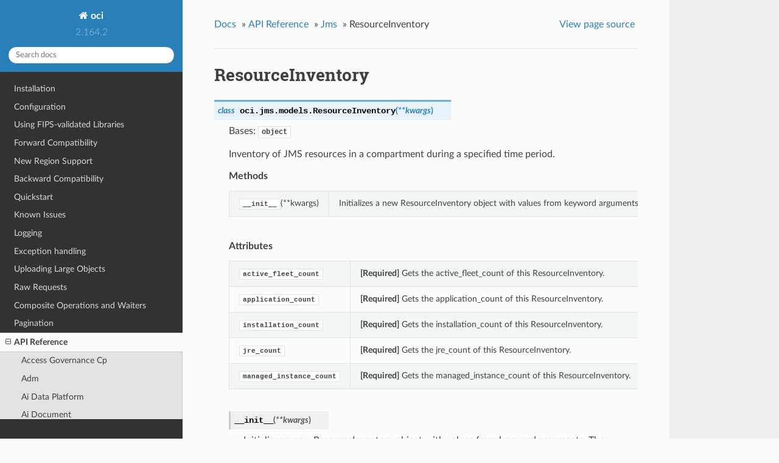

--- FILE ---
content_type: text/html
request_url: https://docs.oracle.com/en-us/iaas/tools/python/latest/api/jms/models/oci.jms.models.ResourceInventory.html
body_size: 7159
content:


<!DOCTYPE html>
<!--[if IE 8]><html class="no-js lt-ie9" lang="en" > <![endif]-->
<!--[if gt IE 8]><!--> <html class="no-js" lang="en" > <!--<![endif]-->
<head>
  <meta charset="utf-8">
  
  <meta name="viewport" content="width=device-width, initial-scale=1.0">
  
  <title>ResourceInventory &mdash; oci 2.164.2 documentation</title>
  

  
  
  
  

  

  
  
    

  

  <link rel="stylesheet" href="../../../_static/css/theme.css" type="text/css" />
  <link rel="stylesheet" href="../../../_static/pygments.css" type="text/css" />
    <link rel="index" title="Index" href="../../../genindex.html" />
    <link rel="search" title="Search" href="../../../search.html" />
    <link rel="next" title="ScanJavaServerTaskDetails" href="oci.jms.models.ScanJavaServerTaskDetails.html" />
    <link rel="prev" title="RequestPerformanceTuningAnalysesDetails" href="oci.jms.models.RequestPerformanceTuningAnalysesDetails.html" /> 

  
  <script src="../../../_static/js/modernizr.min.js"></script>

</head>

<body class="wy-body-for-nav">

   
  <div class="wy-grid-for-nav">

    
    <nav data-toggle="wy-nav-shift" class="wy-nav-side">
      <div class="wy-side-scroll">
        <div class="wy-side-nav-search">
          

          
            <a href="../../../index.html" class="icon icon-home"> oci
          

          
          </a>

          
            
            
              <div class="version">
                2.164.2
              </div>
            
          

          
<div role="search">
  <form id="rtd-search-form" class="wy-form" action="../../../search.html" method="get">
    <input type="text" name="q" placeholder="Search docs" />
    <input type="hidden" name="check_keywords" value="yes" />
    <input type="hidden" name="area" value="default" />
  </form>
</div>

          
        </div>

        <div class="wy-menu wy-menu-vertical" data-spy="affix" role="navigation" aria-label="main navigation">
          
            
            
              
            
            
              <ul class="current">
<li class="toctree-l1"><a class="reference internal" href="../../../installation.html">Installation</a></li>
<li class="toctree-l1"><a class="reference internal" href="../../../configuration.html">Configuration</a></li>
<li class="toctree-l1"><a class="reference internal" href="../../../fips-libraries.html">Using FIPS-validated Libraries</a></li>
<li class="toctree-l1"><a class="reference internal" href="../../../forward-compatibility.html">Forward Compatibility</a></li>
<li class="toctree-l1"><a class="reference internal" href="../../../new-region-support.html">New Region Support</a></li>
<li class="toctree-l1"><a class="reference internal" href="../../../backward-compatibility.html">Backward Compatibility</a></li>
<li class="toctree-l1"><a class="reference internal" href="../../../quickstart.html">Quickstart</a></li>
<li class="toctree-l1"><a class="reference internal" href="../../../known-issues.html">Known Issues</a></li>
<li class="toctree-l1"><a class="reference internal" href="../../../logging.html">Logging</a></li>
<li class="toctree-l1"><a class="reference internal" href="../../../exceptions.html">Exception handling</a></li>
<li class="toctree-l1"><a class="reference internal" href="../../../upload-manager.html">Uploading Large Objects</a></li>
<li class="toctree-l1"><a class="reference internal" href="../../../raw-requests.html">Raw Requests</a></li>
<li class="toctree-l1"><a class="reference internal" href="../../../waiters.html">Composite Operations and Waiters</a></li>
<li class="toctree-l1"><a class="reference internal" href="../../../pagination.html">Pagination</a></li>
<li class="toctree-l1 current"><a class="reference internal" href="../../landing.html">API Reference</a><ul class="current">
<li class="toctree-l2"><a class="reference internal" href="../../access_governance_cp.html">Access Governance Cp</a></li>
<li class="toctree-l2"><a class="reference internal" href="../../adm.html">Adm</a></li>
<li class="toctree-l2"><a class="reference internal" href="../../ai_data_platform.html">Ai Data Platform</a></li>
<li class="toctree-l2"><a class="reference internal" href="../../ai_document.html">Ai Document</a></li>
<li class="toctree-l2"><a class="reference internal" href="../../ai_language.html">Ai Language</a></li>
<li class="toctree-l2"><a class="reference internal" href="../../ai_speech.html">Ai Speech</a></li>
<li class="toctree-l2"><a class="reference internal" href="../../ai_vision.html">Ai Vision</a></li>
<li class="toctree-l2"><a class="reference internal" href="../../analytics.html">Analytics</a></li>
<li class="toctree-l2"><a class="reference internal" href="../../announcements_service.html">Announcements Service</a></li>
<li class="toctree-l2"><a class="reference internal" href="../../api_platform.html">Api Platform</a></li>
<li class="toctree-l2"><a class="reference internal" href="../../apiaccesscontrol.html">Apiaccesscontrol</a></li>
<li class="toctree-l2"><a class="reference internal" href="../../apigateway.html">Apigateway</a></li>
<li class="toctree-l2"><a class="reference internal" href="../../apm_config.html">Apm Config</a></li>
<li class="toctree-l2"><a class="reference internal" href="../../apm_control_plane.html">Apm Control Plane</a></li>
<li class="toctree-l2"><a class="reference internal" href="../../apm_synthetics.html">Apm Synthetics</a></li>
<li class="toctree-l2"><a class="reference internal" href="../../apm_traces.html">Apm Traces</a></li>
<li class="toctree-l2"><a class="reference internal" href="../../appmgmt_control.html">Appmgmt Control</a></li>
<li class="toctree-l2"><a class="reference internal" href="../../artifacts.html">Artifacts</a></li>
<li class="toctree-l2"><a class="reference internal" href="../../audit.html">Audit</a></li>
<li class="toctree-l2"><a class="reference internal" href="../../autoscaling.html">Autoscaling</a></li>
<li class="toctree-l2"><a class="reference internal" href="../../bastion.html">Bastion</a></li>
<li class="toctree-l2"><a class="reference internal" href="../../batch.html">Batch</a></li>
<li class="toctree-l2"><a class="reference internal" href="../../bds.html">Bds</a></li>
<li class="toctree-l2"><a class="reference internal" href="../../blockchain.html">Blockchain</a></li>
<li class="toctree-l2"><a class="reference internal" href="../../budget.html">Budget</a></li>
<li class="toctree-l2"><a class="reference internal" href="../../capacity_management.html">Capacity Management</a></li>
<li class="toctree-l2"><a class="reference internal" href="../../certificates.html">Certificates</a></li>
<li class="toctree-l2"><a class="reference internal" href="../../certificates_management.html">Certificates Management</a></li>
<li class="toctree-l2"><a class="reference internal" href="../../cims.html">Cims</a></li>
<li class="toctree-l2"><a class="reference internal" href="../../cloud_bridge.html">Cloud Bridge</a></li>
<li class="toctree-l2"><a class="reference internal" href="../../cloud_guard.html">Cloud Guard</a></li>
<li class="toctree-l2"><a class="reference internal" href="../../cloud_migrations.html">Cloud Migrations</a></li>
<li class="toctree-l2"><a class="reference internal" href="../../cluster_placement_groups.html">Cluster Placement Groups</a></li>
<li class="toctree-l2"><a class="reference internal" href="../../compute_cloud_at_customer.html">Compute Cloud At Customer</a></li>
<li class="toctree-l2"><a class="reference internal" href="../../compute_instance_agent.html">Compute Instance Agent</a></li>
<li class="toctree-l2"><a class="reference internal" href="../../container_engine.html">Container Engine</a></li>
<li class="toctree-l2"><a class="reference internal" href="../../container_instances.html">Container Instances</a></li>
<li class="toctree-l2"><a class="reference internal" href="../../core.html">Core Services</a></li>
<li class="toctree-l2"><a class="reference internal" href="../../dashboard_service.html">Dashboard Service</a></li>
<li class="toctree-l2"><a class="reference internal" href="../../data_catalog.html">Data Catalog</a></li>
<li class="toctree-l2"><a class="reference internal" href="../../data_flow.html">Data Flow</a></li>
<li class="toctree-l2"><a class="reference internal" href="../../data_integration.html">Data Integration</a></li>
<li class="toctree-l2"><a class="reference internal" href="../../data_labeling_service.html">Data Labeling Service</a></li>
<li class="toctree-l2"><a class="reference internal" href="../../data_labeling_service_dataplane.html">Data Labeling Service Dataplane</a></li>
<li class="toctree-l2"><a class="reference internal" href="../../data_safe.html">Data Safe</a></li>
<li class="toctree-l2"><a class="reference internal" href="../../data_science.html">Data Science</a></li>
<li class="toctree-l2"><a class="reference internal" href="../../database.html">Database</a></li>
<li class="toctree-l2"><a class="reference internal" href="../../database_management.html">Database Management</a></li>
<li class="toctree-l2"><a class="reference internal" href="../../database_migration.html">Database Migration</a></li>
<li class="toctree-l2"><a class="reference internal" href="../../database_tools.html">Database Tools</a></li>
<li class="toctree-l2"><a class="reference internal" href="../../dblm.html">Dblm</a></li>
<li class="toctree-l2"><a class="reference internal" href="../../dbmulticloud.html">Dbmulticloud</a></li>
<li class="toctree-l2"><a class="reference internal" href="../../delegate_access_control.html">Delegate Access Control</a></li>
<li class="toctree-l2"><a class="reference internal" href="../../demand_signal.html">Demand Signal</a></li>
<li class="toctree-l2"><a class="reference internal" href="../../desktops.html">Desktops</a></li>
<li class="toctree-l2"><a class="reference internal" href="../../devops.html">Devops</a></li>
<li class="toctree-l2"><a class="reference internal" href="../../dif.html">Dif</a></li>
<li class="toctree-l2"><a class="reference internal" href="../../disaster_recovery.html">Disaster Recovery</a></li>
<li class="toctree-l2"><a class="reference internal" href="../../distributed_database.html">Distributed Database</a></li>
<li class="toctree-l2"><a class="reference internal" href="../../dns.html">DNS</a></li>
<li class="toctree-l2"><a class="reference internal" href="../../em_warehouse.html">Em Warehouse</a></li>
<li class="toctree-l2"><a class="reference internal" href="../../email.html">Email</a></li>
<li class="toctree-l2"><a class="reference internal" href="../../email_data_plane.html">Email Data Plane</a></li>
<li class="toctree-l2"><a class="reference internal" href="../../events.html">Events</a></li>
<li class="toctree-l2"><a class="reference internal" href="../../file_storage.html">File Storage</a></li>
<li class="toctree-l2"><a class="reference internal" href="../../fleet_apps_management.html">Fleet Apps Management</a></li>
<li class="toctree-l2"><a class="reference internal" href="../../fleet_software_update.html">Fleet Software Update</a></li>
<li class="toctree-l2"><a class="reference internal" href="../../functions.html">Functions</a></li>
<li class="toctree-l2"><a class="reference internal" href="../../fusion_apps.html">Fusion Apps</a></li>
<li class="toctree-l2"><a class="reference internal" href="../../generative_ai.html">Generative Ai</a></li>
<li class="toctree-l2"><a class="reference internal" href="../../generative_ai_agent.html">Generative Ai Agent</a></li>
<li class="toctree-l2"><a class="reference internal" href="../../generative_ai_agent_runtime.html">Generative Ai Agent Runtime</a></li>
<li class="toctree-l2"><a class="reference internal" href="../../generative_ai_inference.html">Generative Ai Inference</a></li>
<li class="toctree-l2"><a class="reference internal" href="../../generic_artifacts_content.html">Generic Artifacts Content</a></li>
<li class="toctree-l2"><a class="reference internal" href="../../globally_distributed_database.html">Globally Distributed Database</a></li>
<li class="toctree-l2"><a class="reference internal" href="../../golden_gate.html">Golden Gate</a></li>
<li class="toctree-l2"><a class="reference internal" href="../../governance_rules_control_plane.html">Governance Rules Control Plane</a></li>
<li class="toctree-l2"><a class="reference internal" href="../../healthchecks.html">Healthchecks</a></li>
<li class="toctree-l2"><a class="reference internal" href="../../identity.html">Identity</a></li>
<li class="toctree-l2"><a class="reference internal" href="../../identity_data_plane.html">Identity Data Plane</a></li>
<li class="toctree-l2"><a class="reference internal" href="../../identity_domains.html">Identity Domains</a></li>
<li class="toctree-l2"><a class="reference internal" href="../../integration.html">Integration</a></li>
<li class="toctree-l2"><a class="reference internal" href="../../iot.html">Iot</a></li>
<li class="toctree-l2 current"><a class="reference internal" href="../../jms.html">Jms</a><ul class="current">
<li class="toctree-l3"><a class="reference internal" href="../client/oci.jms.JavaManagementServiceClient.html">JavaManagementServiceClient</a></li>
<li class="toctree-l3"><a class="reference internal" href="../client/oci.jms.JavaManagementServiceClientCompositeOperations.html">JavaManagementServiceClientCompositeOperations</a></li>
<li class="toctree-l3 current"><a class="reference internal" href="../../jms.html#models">Models</a><ul class="current">
<li class="toctree-l4"><a class="reference internal" href="oci.jms.models.AddFleetInstallationSitesDetails.html">AddFleetInstallationSitesDetails</a></li>
<li class="toctree-l4"><a class="reference internal" href="oci.jms.models.AddInstallationSiteTaskDetails.html">AddInstallationSiteTaskDetails</a></li>
<li class="toctree-l4"><a class="reference internal" href="oci.jms.models.AdvancedUsageTracking.html">AdvancedUsageTracking</a></li>
<li class="toctree-l4"><a class="reference internal" href="oci.jms.models.Agent.html">Agent</a></li>
<li class="toctree-l4"><a class="reference internal" href="oci.jms.models.AgentInstallerCollection.html">AgentInstallerCollection</a></li>
<li class="toctree-l4"><a class="reference internal" href="oci.jms.models.AgentInstallerSummary.html">AgentInstallerSummary</a></li>
<li class="toctree-l4"><a class="reference internal" href="oci.jms.models.AnnouncementCollection.html">AnnouncementCollection</a></li>
<li class="toctree-l4"><a class="reference internal" href="oci.jms.models.AnnouncementSummary.html">AnnouncementSummary</a></li>
<li class="toctree-l4"><a class="reference internal" href="oci.jms.models.ApplicationInstallationUsageSummary.html">ApplicationInstallationUsageSummary</a></li>
<li class="toctree-l4"><a class="reference internal" href="oci.jms.models.ApplicationInstallationUsageSummaryCollection.html">ApplicationInstallationUsageSummaryCollection</a></li>
<li class="toctree-l4"><a class="reference internal" href="oci.jms.models.ApplicationUsage.html">ApplicationUsage</a></li>
<li class="toctree-l4"><a class="reference internal" href="oci.jms.models.ApplicationUsageCollection.html">ApplicationUsageCollection</a></li>
<li class="toctree-l4"><a class="reference internal" href="oci.jms.models.ApplicationWorkItemDetails.html">ApplicationWorkItemDetails</a></li>
<li class="toctree-l4"><a class="reference internal" href="oci.jms.models.BasicWorkItemDetails.html">BasicWorkItemDetails</a></li>
<li class="toctree-l4"><a class="reference internal" href="oci.jms.models.Blocklist.html">Blocklist</a></li>
<li class="toctree-l4"><a class="reference internal" href="oci.jms.models.BlocklistCollection.html">BlocklistCollection</a></li>
<li class="toctree-l4"><a class="reference internal" href="oci.jms.models.BlocklistEntry.html">BlocklistEntry</a></li>
<li class="toctree-l4"><a class="reference internal" href="oci.jms.models.BlocklistTarget.html">BlocklistTarget</a></li>
<li class="toctree-l4"><a class="reference internal" href="oci.jms.models.ChangeFleetCompartmentDetails.html">ChangeFleetCompartmentDetails</a></li>
<li class="toctree-l4"><a class="reference internal" href="oci.jms.models.ClusterDetails.html">ClusterDetails</a></li>
<li class="toctree-l4"><a class="reference internal" href="oci.jms.models.ContainerCollection.html">ContainerCollection</a></li>
<li class="toctree-l4"><a class="reference internal" href="oci.jms.models.ContainerSummary.html">ContainerSummary</a></li>
<li class="toctree-l4"><a class="reference internal" href="oci.jms.models.CreateBlocklistDetails.html">CreateBlocklistDetails</a></li>
<li class="toctree-l4"><a class="reference internal" href="oci.jms.models.CreateDrsFileDetails.html">CreateDrsFileDetails</a></li>
<li class="toctree-l4"><a class="reference internal" href="oci.jms.models.CreateFleetDetails.html">CreateFleetDetails</a></li>
<li class="toctree-l4"><a class="reference internal" href="oci.jms.models.CreateJmsPluginDetails.html">CreateJmsPluginDetails</a></li>
<li class="toctree-l4"><a class="reference internal" href="oci.jms.models.CreateTaskScheduleDetails.html">CreateTaskScheduleDetails</a></li>
<li class="toctree-l4"><a class="reference internal" href="oci.jms.models.CryptoAnalysisResult.html">CryptoAnalysisResult</a></li>
<li class="toctree-l4"><a class="reference internal" href="oci.jms.models.CryptoAnalysisResultCollection.html">CryptoAnalysisResultCollection</a></li>
<li class="toctree-l4"><a class="reference internal" href="oci.jms.models.CryptoAnalysisResultSummary.html">CryptoAnalysisResultSummary</a></li>
<li class="toctree-l4"><a class="reference internal" href="oci.jms.models.CryptoEventAnalysis.html">CryptoEventAnalysis</a></li>
<li class="toctree-l4"><a class="reference internal" href="oci.jms.models.CryptoTaskDetails.html">CryptoTaskDetails</a></li>
<li class="toctree-l4"><a class="reference internal" href="oci.jms.models.CustomLog.html">CustomLog</a></li>
<li class="toctree-l4"><a class="reference internal" href="oci.jms.models.DeployedApplicationInstallationUsageSummary.html">DeployedApplicationInstallationUsageSummary</a></li>
<li class="toctree-l4"><a class="reference internal" href="oci.jms.models.DeployedApplicationInstallationUsageSummaryCollection.html">DeployedApplicationInstallationUsageSummaryCollection</a></li>
<li class="toctree-l4"><a class="reference internal" href="oci.jms.models.DeployedApplicationMigrationAnalysesTarget.html">DeployedApplicationMigrationAnalysesTarget</a></li>
<li class="toctree-l4"><a class="reference internal" href="oci.jms.models.DeployedApplicationMigrationTaskDetails.html">DeployedApplicationMigrationTaskDetails</a></li>
<li class="toctree-l4"><a class="reference internal" href="oci.jms.models.DeployedApplicationUsage.html">DeployedApplicationUsage</a></li>
<li class="toctree-l4"><a class="reference internal" href="oci.jms.models.DeployedApplicationUsageCollection.html">DeployedApplicationUsageCollection</a></li>
<li class="toctree-l4"><a class="reference internal" href="oci.jms.models.DeployedApplicationWorkItemDetails.html">DeployedApplicationWorkItemDetails</a></li>
<li class="toctree-l4"><a class="reference internal" href="oci.jms.models.DisableDrsDetails.html">DisableDrsDetails</a></li>
<li class="toctree-l4"><a class="reference internal" href="oci.jms.models.DrsFile.html">DrsFile</a></li>
<li class="toctree-l4"><a class="reference internal" href="oci.jms.models.DrsFileCollection.html">DrsFileCollection</a></li>
<li class="toctree-l4"><a class="reference internal" href="oci.jms.models.DrsFileSummary.html">DrsFileSummary</a></li>
<li class="toctree-l4"><a class="reference internal" href="oci.jms.models.DrsTarget.html">DrsTarget</a></li>
<li class="toctree-l4"><a class="reference internal" href="oci.jms.models.EnableDrsDetails.html">EnableDrsDetails</a></li>
<li class="toctree-l4"><a class="reference internal" href="oci.jms.models.ExistingInstallationSiteId.html">ExistingInstallationSiteId</a></li>
<li class="toctree-l4"><a class="reference internal" href="oci.jms.models.ExportDataFilters.html">ExportDataFilters</a></li>
<li class="toctree-l4"><a class="reference internal" href="oci.jms.models.ExportSetting.html">ExportSetting</a></li>
<li class="toctree-l4"><a class="reference internal" href="oci.jms.models.ExportStatus.html">ExportStatus</a></li>
<li class="toctree-l4"><a class="reference internal" href="oci.jms.models.Fleet.html">Fleet</a></li>
<li class="toctree-l4"><a class="reference internal" href="oci.jms.models.FleetAdvancedFeatureConfiguration.html">FleetAdvancedFeatureConfiguration</a></li>
<li class="toctree-l4"><a class="reference internal" href="oci.jms.models.FleetAgentConfiguration.html">FleetAgentConfiguration</a></li>
<li class="toctree-l4"><a class="reference internal" href="oci.jms.models.FleetAgentOsConfiguration.html">FleetAgentOsConfiguration</a></li>
<li class="toctree-l4"><a class="reference internal" href="oci.jms.models.FleetCollection.html">FleetCollection</a></li>
<li class="toctree-l4"><a class="reference internal" href="oci.jms.models.FleetDiagnosisCollection.html">FleetDiagnosisCollection</a></li>
<li class="toctree-l4"><a class="reference internal" href="oci.jms.models.FleetDiagnosisSummary.html">FleetDiagnosisSummary</a></li>
<li class="toctree-l4"><a class="reference internal" href="oci.jms.models.FleetErrorAggregation.html">FleetErrorAggregation</a></li>
<li class="toctree-l4"><a class="reference internal" href="oci.jms.models.FleetErrorAggregationCollection.html">FleetErrorAggregationCollection</a></li>
<li class="toctree-l4"><a class="reference internal" href="oci.jms.models.FleetErrorAggregationSummary.html">FleetErrorAggregationSummary</a></li>
<li class="toctree-l4"><a class="reference internal" href="oci.jms.models.FleetErrorCollection.html">FleetErrorCollection</a></li>
<li class="toctree-l4"><a class="reference internal" href="oci.jms.models.FleetErrorDetails.html">FleetErrorDetails</a></li>
<li class="toctree-l4"><a class="reference internal" href="oci.jms.models.FleetErrorSummary.html">FleetErrorSummary</a></li>
<li class="toctree-l4"><a class="reference internal" href="oci.jms.models.FleetSummary.html">FleetSummary</a></li>
<li class="toctree-l4"><a class="reference internal" href="oci.jms.models.GenerateAgentDeployScriptDetails.html">GenerateAgentDeployScriptDetails</a></li>
<li class="toctree-l4"><a class="reference internal" href="oci.jms.models.GenerateAgentInstallerConfigurationDetails.html">GenerateAgentInstallerConfigurationDetails</a></li>
<li class="toctree-l4"><a class="reference internal" href="oci.jms.models.GenerateLoadPipelineScriptDetails.html">GenerateLoadPipelineScriptDetails</a></li>
<li class="toctree-l4"><a class="reference internal" href="oci.jms.models.InstallationSite.html">InstallationSite</a></li>
<li class="toctree-l4"><a class="reference internal" href="oci.jms.models.InstallationSiteCollection.html">InstallationSiteCollection</a></li>
<li class="toctree-l4"><a class="reference internal" href="oci.jms.models.InstallationSiteSummary.html">InstallationSiteSummary</a></li>
<li class="toctree-l4"><a class="reference internal" href="oci.jms.models.InstallationUsage.html">InstallationUsage</a></li>
<li class="toctree-l4"><a class="reference internal" href="oci.jms.models.InstallationUsageCollection.html">InstallationUsageCollection</a></li>
<li class="toctree-l4"><a class="reference internal" href="oci.jms.models.JavaArtifact.html">JavaArtifact</a></li>
<li class="toctree-l4"><a class="reference internal" href="oci.jms.models.JavaFamily.html">JavaFamily</a></li>
<li class="toctree-l4"><a class="reference internal" href="oci.jms.models.JavaFamilyCollection.html">JavaFamilyCollection</a></li>
<li class="toctree-l4"><a class="reference internal" href="oci.jms.models.JavaFamilySummary.html">JavaFamilySummary</a></li>
<li class="toctree-l4"><a class="reference internal" href="oci.jms.models.JavaLicense.html">JavaLicense</a></li>
<li class="toctree-l4"><a class="reference internal" href="oci.jms.models.JavaMigrationAnalysis.html">JavaMigrationAnalysis</a></li>
<li class="toctree-l4"><a class="reference internal" href="oci.jms.models.JavaMigrationAnalysisResult.html">JavaMigrationAnalysisResult</a></li>
<li class="toctree-l4"><a class="reference internal" href="oci.jms.models.JavaMigrationAnalysisResultCollection.html">JavaMigrationAnalysisResultCollection</a></li>
<li class="toctree-l4"><a class="reference internal" href="oci.jms.models.JavaMigrationAnalysisResultSummary.html">JavaMigrationAnalysisResultSummary</a></li>
<li class="toctree-l4"><a class="reference internal" href="oci.jms.models.JavaMigrationAnalysisTarget.html">JavaMigrationAnalysisTarget</a></li>
<li class="toctree-l4"><a class="reference internal" href="oci.jms.models.JavaMigrationApplicationWorkItemDetails.html">JavaMigrationApplicationWorkItemDetails</a></li>
<li class="toctree-l4"><a class="reference internal" href="oci.jms.models.JavaMigrationDeployedApplicationWorkItemDetails.html">JavaMigrationDeployedApplicationWorkItemDetails</a></li>
<li class="toctree-l4"><a class="reference internal" href="oci.jms.models.JavaMigrationTaskDetails.html">JavaMigrationTaskDetails</a></li>
<li class="toctree-l4"><a class="reference internal" href="oci.jms.models.JavaRelease.html">JavaRelease</a></li>
<li class="toctree-l4"><a class="reference internal" href="oci.jms.models.JavaReleaseCollection.html">JavaReleaseCollection</a></li>
<li class="toctree-l4"><a class="reference internal" href="oci.jms.models.JavaReleaseSummary.html">JavaReleaseSummary</a></li>
<li class="toctree-l4"><a class="reference internal" href="oci.jms.models.JavaRuntimeId.html">JavaRuntimeId</a></li>
<li class="toctree-l4"><a class="reference internal" href="oci.jms.models.JavaServerInstanceUsage.html">JavaServerInstanceUsage</a></li>
<li class="toctree-l4"><a class="reference internal" href="oci.jms.models.JavaServerInstanceUsageCollection.html">JavaServerInstanceUsageCollection</a></li>
<li class="toctree-l4"><a class="reference internal" href="oci.jms.models.JavaServerUsage.html">JavaServerUsage</a></li>
<li class="toctree-l4"><a class="reference internal" href="oci.jms.models.JavaServerUsageCollection.html">JavaServerUsageCollection</a></li>
<li class="toctree-l4"><a class="reference internal" href="oci.jms.models.JfrAttachmentTarget.html">JfrAttachmentTarget</a></li>
<li class="toctree-l4"><a class="reference internal" href="oci.jms.models.JfrRecording.html">JfrRecording</a></li>
<li class="toctree-l4"><a class="reference internal" href="oci.jms.models.JfrTaskDetails.html">JfrTaskDetails</a></li>
<li class="toctree-l4"><a class="reference internal" href="oci.jms.models.JmsPlugin.html">JmsPlugin</a></li>
<li class="toctree-l4"><a class="reference internal" href="oci.jms.models.JmsPluginCollection.html">JmsPluginCollection</a></li>
<li class="toctree-l4"><a class="reference internal" href="oci.jms.models.JmsPluginSummary.html">JmsPluginSummary</a></li>
<li class="toctree-l4"><a class="reference internal" href="oci.jms.models.JreUsage.html">JreUsage</a></li>
<li class="toctree-l4"><a class="reference internal" href="oci.jms.models.JreUsageCollection.html">JreUsageCollection</a></li>
<li class="toctree-l4"><a class="reference internal" href="oci.jms.models.KeySizeAlgorithm.html">KeySizeAlgorithm</a></li>
<li class="toctree-l4"><a class="reference internal" href="oci.jms.models.Lcm.html">Lcm</a></li>
<li class="toctree-l4"><a class="reference internal" href="oci.jms.models.LcmWorkItemDetails.html">LcmWorkItemDetails</a></li>
<li class="toctree-l4"><a class="reference internal" href="oci.jms.models.LibraryApplicationUsageCollection.html">LibraryApplicationUsageCollection</a></li>
<li class="toctree-l4"><a class="reference internal" href="oci.jms.models.LibraryApplicationUsageSummary.html">LibraryApplicationUsageSummary</a></li>
<li class="toctree-l4"><a class="reference internal" href="oci.jms.models.LibraryInventory.html">LibraryInventory</a></li>
<li class="toctree-l4"><a class="reference internal" href="oci.jms.models.LibraryManagedInstanceUsageCollection.html">LibraryManagedInstanceUsageCollection</a></li>
<li class="toctree-l4"><a class="reference internal" href="oci.jms.models.LibraryManagedInstanceUsageSummary.html">LibraryManagedInstanceUsageSummary</a></li>
<li class="toctree-l4"><a class="reference internal" href="oci.jms.models.LibraryUsage.html">LibraryUsage</a></li>
<li class="toctree-l4"><a class="reference internal" href="oci.jms.models.LibraryUsageCollection.html">LibraryUsageCollection</a></li>
<li class="toctree-l4"><a class="reference internal" href="oci.jms.models.LibraryVulnerability.html">LibraryVulnerability</a></li>
<li class="toctree-l4"><a class="reference internal" href="oci.jms.models.ManageDrsDetails.html">ManageDrsDetails</a></li>
<li class="toctree-l4"><a class="reference internal" href="oci.jms.models.ManagedInstanceUsage.html">ManagedInstanceUsage</a></li>
<li class="toctree-l4"><a class="reference internal" href="oci.jms.models.ManagedInstanceUsageCollection.html">ManagedInstanceUsageCollection</a></li>
<li class="toctree-l4"><a class="reference internal" href="oci.jms.models.MinimumKeySizeSettings.html">MinimumKeySizeSettings</a></li>
<li class="toctree-l4"><a class="reference internal" href="oci.jms.models.NewInstallationSite.html">NewInstallationSite</a></li>
<li class="toctree-l4"><a class="reference internal" href="oci.jms.models.OperatingSystem.html">OperatingSystem</a></li>
<li class="toctree-l4"><a class="reference internal" href="oci.jms.models.PatchDetail.html">PatchDetail</a></li>
<li class="toctree-l4"><a class="reference internal" href="oci.jms.models.PerformanceTuningAnalysis.html">PerformanceTuningAnalysis</a></li>
<li class="toctree-l4"><a class="reference internal" href="oci.jms.models.PerformanceTuningAnalysisResult.html">PerformanceTuningAnalysisResult</a></li>
<li class="toctree-l4"><a class="reference internal" href="oci.jms.models.PerformanceTuningAnalysisResultCollection.html">PerformanceTuningAnalysisResultCollection</a></li>
<li class="toctree-l4"><a class="reference internal" href="oci.jms.models.PerformanceTuningAnalysisResultSummary.html">PerformanceTuningAnalysisResultSummary</a></li>
<li class="toctree-l4"><a class="reference internal" href="oci.jms.models.PerformanceTuningTaskDetails.html">PerformanceTuningTaskDetails</a></li>
<li class="toctree-l4"><a class="reference internal" href="oci.jms.models.Plugin.html">Plugin</a></li>
<li class="toctree-l4"><a class="reference internal" href="oci.jms.models.PluginErrorAggregation.html">PluginErrorAggregation</a></li>
<li class="toctree-l4"><a class="reference internal" href="oci.jms.models.PluginErrorAggregationCollection.html">PluginErrorAggregationCollection</a></li>
<li class="toctree-l4"><a class="reference internal" href="oci.jms.models.PluginErrorAggregationSummary.html">PluginErrorAggregationSummary</a></li>
<li class="toctree-l4"><a class="reference internal" href="oci.jms.models.PluginErrorCollection.html">PluginErrorCollection</a></li>
<li class="toctree-l4"><a class="reference internal" href="oci.jms.models.PluginErrorDetails.html">PluginErrorDetails</a></li>
<li class="toctree-l4"><a class="reference internal" href="oci.jms.models.PluginErrorSummary.html">PluginErrorSummary</a></li>
<li class="toctree-l4"><a class="reference internal" href="oci.jms.models.PostInstallationActionSettings.html">PostInstallationActionSettings</a></li>
<li class="toctree-l4"><a class="reference internal" href="oci.jms.models.Principal.html">Principal</a></li>
<li class="toctree-l4"><a class="reference internal" href="oci.jms.models.Proxies.html">Proxies</a></li>
<li class="toctree-l4"><a class="reference internal" href="oci.jms.models.RemoveFleetInstallationSitesDetails.html">RemoveFleetInstallationSitesDetails</a></li>
<li class="toctree-l4"><a class="reference internal" href="oci.jms.models.RemoveInstallationSiteTaskDetails.html">RemoveInstallationSiteTaskDetails</a></li>
<li class="toctree-l4"><a class="reference internal" href="oci.jms.models.RequestCryptoAnalysesDetails.html">RequestCryptoAnalysesDetails</a></li>
<li class="toctree-l4"><a class="reference internal" href="oci.jms.models.RequestDeployedApplicationMigrationAnalysesDetails.html">RequestDeployedApplicationMigrationAnalysesDetails</a></li>
<li class="toctree-l4"><a class="reference internal" href="oci.jms.models.RequestJavaMigrationAnalysesDetails.html">RequestJavaMigrationAnalysesDetails</a></li>
<li class="toctree-l4"><a class="reference internal" href="oci.jms.models.RequestJfrRecordingsDetails.html">RequestJfrRecordingsDetails</a></li>
<li class="toctree-l4"><a class="reference internal" href="oci.jms.models.RequestPerformanceTuningAnalysesDetails.html">RequestPerformanceTuningAnalysesDetails</a></li>
<li class="toctree-l4 current"><a class="current reference internal" href="#">ResourceInventory</a></li>
<li class="toctree-l4"><a class="reference internal" href="oci.jms.models.ScanJavaServerTaskDetails.html">ScanJavaServerTaskDetails</a></li>
<li class="toctree-l4"><a class="reference internal" href="oci.jms.models.ScanJavaServerUsageDetails.html">ScanJavaServerUsageDetails</a></li>
<li class="toctree-l4"><a class="reference internal" href="oci.jms.models.ScanLibraryTaskDetails.html">ScanLibraryTaskDetails</a></li>
<li class="toctree-l4"><a class="reference internal" href="oci.jms.models.ScanLibraryUsageDetails.html">ScanLibraryUsageDetails</a></li>
<li class="toctree-l4"><a class="reference internal" href="oci.jms.models.SummarizedEventsLog.html">SummarizedEventsLog</a></li>
<li class="toctree-l4"><a class="reference internal" href="oci.jms.models.TaskDetails.html">TaskDetails</a></li>
<li class="toctree-l4"><a class="reference internal" href="oci.jms.models.TaskSchedule.html">TaskSchedule</a></li>
<li class="toctree-l4"><a class="reference internal" href="oci.jms.models.TaskScheduleCollection.html">TaskScheduleCollection</a></li>
<li class="toctree-l4"><a class="reference internal" href="oci.jms.models.TaskScheduleSummary.html">TaskScheduleSummary</a></li>
<li class="toctree-l4"><a class="reference internal" href="oci.jms.models.UncorrelatedPackageApplicationUsageCollection.html">UncorrelatedPackageApplicationUsageCollection</a></li>
<li class="toctree-l4"><a class="reference internal" href="oci.jms.models.UncorrelatedPackageApplicationUsageSummary.html">UncorrelatedPackageApplicationUsageSummary</a></li>
<li class="toctree-l4"><a class="reference internal" href="oci.jms.models.UncorrelatedPackageManagedInstanceUsageCollection.html">UncorrelatedPackageManagedInstanceUsageCollection</a></li>
<li class="toctree-l4"><a class="reference internal" href="oci.jms.models.UncorrelatedPackageManagedInstanceUsageSummary.html">UncorrelatedPackageManagedInstanceUsageSummary</a></li>
<li class="toctree-l4"><a class="reference internal" href="oci.jms.models.UncorrelatedPackageUsageCollection.html">UncorrelatedPackageUsageCollection</a></li>
<li class="toctree-l4"><a class="reference internal" href="oci.jms.models.UncorrelatedPackageUsageSummary.html">UncorrelatedPackageUsageSummary</a></li>
<li class="toctree-l4"><a class="reference internal" href="oci.jms.models.UpdateDrsFileDetails.html">UpdateDrsFileDetails</a></li>
<li class="toctree-l4"><a class="reference internal" href="oci.jms.models.UpdateExportSettingDetails.html">UpdateExportSettingDetails</a></li>
<li class="toctree-l4"><a class="reference internal" href="oci.jms.models.UpdateFleetAdvancedFeatureConfigurationDetails.html">UpdateFleetAdvancedFeatureConfigurationDetails</a></li>
<li class="toctree-l4"><a class="reference internal" href="oci.jms.models.UpdateFleetAgentConfigurationDetails.html">UpdateFleetAgentConfigurationDetails</a></li>
<li class="toctree-l4"><a class="reference internal" href="oci.jms.models.UpdateFleetDetails.html">UpdateFleetDetails</a></li>
<li class="toctree-l4"><a class="reference internal" href="oci.jms.models.UpdateJmsPluginDetails.html">UpdateJmsPluginDetails</a></li>
<li class="toctree-l4"><a class="reference internal" href="oci.jms.models.UpdateTaskScheduleDetails.html">UpdateTaskScheduleDetails</a></li>
<li class="toctree-l4"><a class="reference internal" href="oci.jms.models.WorkItemCollection.html">WorkItemCollection</a></li>
<li class="toctree-l4"><a class="reference internal" href="oci.jms.models.WorkItemDetails.html">WorkItemDetails</a></li>
<li class="toctree-l4"><a class="reference internal" href="oci.jms.models.WorkItemSummary.html">WorkItemSummary</a></li>
<li class="toctree-l4"><a class="reference internal" href="oci.jms.models.WorkRequest.html">WorkRequest</a></li>
<li class="toctree-l4"><a class="reference internal" href="oci.jms.models.WorkRequestCollection.html">WorkRequestCollection</a></li>
<li class="toctree-l4"><a class="reference internal" href="oci.jms.models.WorkRequestError.html">WorkRequestError</a></li>
<li class="toctree-l4"><a class="reference internal" href="oci.jms.models.WorkRequestErrorCollection.html">WorkRequestErrorCollection</a></li>
<li class="toctree-l4"><a class="reference internal" href="oci.jms.models.WorkRequestLogEntry.html">WorkRequestLogEntry</a></li>
<li class="toctree-l4"><a class="reference internal" href="oci.jms.models.WorkRequestLogEntryCollection.html">WorkRequestLogEntryCollection</a></li>
<li class="toctree-l4"><a class="reference internal" href="oci.jms.models.WorkRequestResource.html">WorkRequestResource</a></li>
</ul>
</li>
</ul>
</li>
<li class="toctree-l2"><a class="reference internal" href="../../jms_java_downloads.html">Jms Java Downloads</a></li>
<li class="toctree-l2"><a class="reference internal" href="../../jms_utils.html">Jms Utils</a></li>
<li class="toctree-l2"><a class="reference internal" href="../../key_management.html">Key Management</a></li>
<li class="toctree-l2"><a class="reference internal" href="../../license_manager.html">License Manager</a></li>
<li class="toctree-l2"><a class="reference internal" href="../../limits.html">Limits</a></li>
<li class="toctree-l2"><a class="reference internal" href="../../load_balancer.html">Load Balancer</a></li>
<li class="toctree-l2"><a class="reference internal" href="../../lockbox.html">Lockbox</a></li>
<li class="toctree-l2"><a class="reference internal" href="../../log_analytics.html">Log Analytics</a></li>
<li class="toctree-l2"><a class="reference internal" href="../../logging.html">Logging</a></li>
<li class="toctree-l2"><a class="reference internal" href="../../loggingingestion.html">Loggingingestion</a></li>
<li class="toctree-l2"><a class="reference internal" href="../../loggingsearch.html">Loggingsearch</a></li>
<li class="toctree-l2"><a class="reference internal" href="../../lustre_file_storage.html">Lustre File Storage</a></li>
<li class="toctree-l2"><a class="reference internal" href="../../managed_kafka.html">Managed Kafka</a></li>
<li class="toctree-l2"><a class="reference internal" href="../../management_agent.html">Management Agent</a></li>
<li class="toctree-l2"><a class="reference internal" href="../../management_dashboard.html">Management Dashboard</a></li>
<li class="toctree-l2"><a class="reference internal" href="../../marketplace.html">Marketplace</a></li>
<li class="toctree-l2"><a class="reference internal" href="../../marketplace_private_offer.html">Marketplace Private Offer</a></li>
<li class="toctree-l2"><a class="reference internal" href="../../marketplace_publisher.html">Marketplace Publisher</a></li>
<li class="toctree-l2"><a class="reference internal" href="../../media_services.html">Media Services</a></li>
<li class="toctree-l2"><a class="reference internal" href="../../mngdmac.html">Mngdmac</a></li>
<li class="toctree-l2"><a class="reference internal" href="../../model_deployment.html">Model Deployment</a></li>
<li class="toctree-l2"><a class="reference internal" href="../../monitoring.html">Monitoring</a></li>
<li class="toctree-l2"><a class="reference internal" href="../../multicloud.html">Multicloud</a></li>
<li class="toctree-l2"><a class="reference internal" href="../../mysql.html">Mysql</a></li>
<li class="toctree-l2"><a class="reference internal" href="../../network_firewall.html">Network Firewall</a></li>
<li class="toctree-l2"><a class="reference internal" href="../../network_load_balancer.html">Network Load Balancer</a></li>
<li class="toctree-l2"><a class="reference internal" href="../../nosql.html">Nosql</a></li>
<li class="toctree-l2"><a class="reference internal" href="../../object_storage.html">Object Storage</a></li>
<li class="toctree-l2"><a class="reference internal" href="../../oce.html">Oce</a></li>
<li class="toctree-l2"><a class="reference internal" href="../../oci_control_center.html">Oci Control Center</a></li>
<li class="toctree-l2"><a class="reference internal" href="../../ocvp.html">Ocvp</a></li>
<li class="toctree-l2"><a class="reference internal" href="../../oda.html">Oda</a></li>
<li class="toctree-l2"><a class="reference internal" href="../../onesubscription.html">Onesubscription</a></li>
<li class="toctree-l2"><a class="reference internal" href="../../ons.html">Ons</a></li>
<li class="toctree-l2"><a class="reference internal" href="../../opa.html">Opa</a></li>
<li class="toctree-l2"><a class="reference internal" href="../../opensearch.html">Opensearch</a></li>
<li class="toctree-l2"><a class="reference internal" href="../../operator_access_control.html">Operator Access Control</a></li>
<li class="toctree-l2"><a class="reference internal" href="../../opsi.html">Opsi</a></li>
<li class="toctree-l2"><a class="reference internal" href="../../optimizer.html">Optimizer</a></li>
<li class="toctree-l2"><a class="reference internal" href="../../os_management_hub.html">Os Management Hub</a></li>
<li class="toctree-l2"><a class="reference internal" href="../../osp_gateway.html">Osp Gateway</a></li>
<li class="toctree-l2"><a class="reference internal" href="../../osub_billing_schedule.html">Osub Billing Schedule</a></li>
<li class="toctree-l2"><a class="reference internal" href="../../osub_organization_subscription.html">Osub Organization Subscription</a></li>
<li class="toctree-l2"><a class="reference internal" href="../../osub_subscription.html">Osub Subscription</a></li>
<li class="toctree-l2"><a class="reference internal" href="../../osub_usage.html">Osub Usage</a></li>
<li class="toctree-l2"><a class="reference internal" href="../../psa.html">Psa</a></li>
<li class="toctree-l2"><a class="reference internal" href="../../psql.html">Psql</a></li>
<li class="toctree-l2"><a class="reference internal" href="../../queue.html">Queue</a></li>
<li class="toctree-l2"><a class="reference internal" href="../../recovery.html">Recovery</a></li>
<li class="toctree-l2"><a class="reference internal" href="../../redis.html">Redis</a></li>
<li class="toctree-l2"><a class="reference internal" href="../../resource_analytics.html">Resource Analytics</a></li>
<li class="toctree-l2"><a class="reference internal" href="../../resource_manager.html">Resource Manager</a></li>
<li class="toctree-l2"><a class="reference internal" href="../../resource_scheduler.html">Resource Scheduler</a></li>
<li class="toctree-l2"><a class="reference internal" href="../../resource_search.html">Resource Search</a></li>
<li class="toctree-l2"><a class="reference internal" href="../../rover.html">Rover</a></li>
<li class="toctree-l2"><a class="reference internal" href="../../sch.html">Sch</a></li>
<li class="toctree-l2"><a class="reference internal" href="../../secrets.html">Secrets</a></li>
<li class="toctree-l2"><a class="reference internal" href="../../security_attribute.html">Security Attribute</a></li>
<li class="toctree-l2"><a class="reference internal" href="../../service_catalog.html">Service Catalog</a></li>
<li class="toctree-l2"><a class="reference internal" href="../../service_manager_proxy.html">Service Manager Proxy</a></li>
<li class="toctree-l2"><a class="reference internal" href="../../stack_monitoring.html">Stack Monitoring</a></li>
<li class="toctree-l2"><a class="reference internal" href="../../streaming.html">Streaming</a></li>
<li class="toctree-l2"><a class="reference internal" href="../../tenant_manager_control_plane.html">Tenant Manager Control Plane</a></li>
<li class="toctree-l2"><a class="reference internal" href="../../threat_intelligence.html">Threat Intelligence</a></li>
<li class="toctree-l2"><a class="reference internal" href="../../usage.html">Usage</a></li>
<li class="toctree-l2"><a class="reference internal" href="../../usage_api.html">Usage Api</a></li>
<li class="toctree-l2"><a class="reference internal" href="../../vault.html">Vault</a></li>
<li class="toctree-l2"><a class="reference internal" href="../../vbs_inst.html">Vbs Inst</a></li>
<li class="toctree-l2"><a class="reference internal" href="../../visual_builder.html">Visual Builder</a></li>
<li class="toctree-l2"><a class="reference internal" href="../../vn_monitoring.html">Vn Monitoring</a></li>
<li class="toctree-l2"><a class="reference internal" href="../../vulnerability_scanning.html">Vulnerability Scanning</a></li>
<li class="toctree-l2"><a class="reference internal" href="../../waa.html">Waa</a></li>
<li class="toctree-l2"><a class="reference internal" href="../../waas.html">Waas</a></li>
<li class="toctree-l2"><a class="reference internal" href="../../waf.html">Waf</a></li>
<li class="toctree-l2"><a class="reference internal" href="../../wlms.html">Wlms</a></li>
<li class="toctree-l2"><a class="reference internal" href="../../work_requests.html">Work Requests</a></li>
<li class="toctree-l2"><a class="reference internal" href="../../zpr.html">Zpr</a></li>
<li class="toctree-l2"><a class="reference internal" href="../../config.html">Config</a></li>
<li class="toctree-l2"><a class="reference internal" href="../../circuit_breaker.html">Circuit Breakers</a></li>
<li class="toctree-l2"><a class="reference internal" href="../../exceptions.html">Exceptions</a></li>
<li class="toctree-l2"><a class="reference internal" href="../../pagination.html">Pagination</a></li>
<li class="toctree-l2"><a class="reference internal" href="../../request_and_response.html">Request and Response</a></li>
<li class="toctree-l2"><a class="reference internal" href="../../retry.html">Retry</a></li>
<li class="toctree-l2"><a class="reference internal" href="../../signing.html">Signing</a></li>
<li class="toctree-l2"><a class="reference internal" href="../../upload_manager.html">Upload Manager</a></li>
<li class="toctree-l2"><a class="reference internal" href="../../utilities.html">Utilities</a></li>
<li class="toctree-l2"><a class="reference internal" href="../../waiters.html">Waiters</a></li>
</ul>
</li>
<li class="toctree-l1"><a class="reference internal" href="../../../customize_service_client/index.html">Customizing Service Clients</a></li>
<li class="toctree-l1"><a class="reference internal" href="../../../sdk_behaviors/index.html">SDK Behaviors</a></li>
<li class="toctree-l1"><a class="reference internal" href="../../../contributions.html">Contributions</a></li>
<li class="toctree-l1"><a class="reference internal" href="../../../notifications.html">Notifications</a></li>
<li class="toctree-l1"><a class="reference internal" href="../../../license.html">License</a></li>
<li class="toctree-l1"><a class="reference internal" href="../../../feedback.html">Questions or Feedback</a></li>
</ul>

            
          
        </div>
      </div>
    </nav>

    <section data-toggle="wy-nav-shift" class="wy-nav-content-wrap">

      
      <nav class="wy-nav-top" aria-label="top navigation">
        
          <i data-toggle="wy-nav-top" class="fa fa-bars"></i>
          <a href="../../../index.html">oci</a>
        
      </nav>


      <div class="wy-nav-content">
        
        <div class="rst-content">
        
          















<div role="navigation" aria-label="breadcrumbs navigation">

  <ul class="wy-breadcrumbs">
    
      <li><a href="../../../index.html">Docs</a> &raquo;</li>
        
          <li><a href="../../landing.html">API Reference</a> &raquo;</li>
        
          <li><a href="../../jms.html">Jms</a> &raquo;</li>
        
      <li>ResourceInventory</li>
    
    
      <li class="wy-breadcrumbs-aside">
        
            
            <a href="../../../_sources/api/jms/models/oci.jms.models.ResourceInventory.rst.txt" rel="nofollow"> View page source</a>
          
        
      </li>
    
  </ul>

  
  <hr/>
</div>
          <div role="main" class="document" itemscope="itemscope" itemtype="http://schema.org/Article">
           <div itemprop="articleBody">
            
  <div class="section" id="resourceinventory">
<h1>ResourceInventory<a class="headerlink" href="#resourceinventory" title="Permalink to this headline">¶</a></h1>
<dl class="class">
<dt id="oci.jms.models.ResourceInventory">
<em class="property">class </em><code class="descclassname">oci.jms.models.</code><code class="descname">ResourceInventory</code><span class="sig-paren">(</span><em>**kwargs</em><span class="sig-paren">)</span><a class="headerlink" href="#oci.jms.models.ResourceInventory" title="Permalink to this definition">¶</a></dt>
<dd><p>Bases: <code class="xref py py-class docutils literal notranslate"><span class="pre">object</span></code></p>
<p>Inventory of JMS resources in a compartment during a specified time period.</p>
<p><strong>Methods</strong></p>
<table border="1" class="longtable docutils">
<colgroup>
<col width="10%" />
<col width="90%" />
</colgroup>
<tbody valign="top">
<tr class="row-odd"><td><a class="reference internal" href="#oci.jms.models.ResourceInventory.__init__" title="oci.jms.models.ResourceInventory.__init__"><code class="xref py py-obj docutils literal notranslate"><span class="pre">__init__</span></code></a>(**kwargs)</td>
<td>Initializes a new ResourceInventory object with values from keyword arguments.</td>
</tr>
</tbody>
</table>
<p><strong>Attributes</strong></p>
<table border="1" class="longtable docutils">
<colgroup>
<col width="10%" />
<col width="90%" />
</colgroup>
<tbody valign="top">
<tr class="row-odd"><td><a class="reference internal" href="#oci.jms.models.ResourceInventory.active_fleet_count" title="oci.jms.models.ResourceInventory.active_fleet_count"><code class="xref py py-obj docutils literal notranslate"><span class="pre">active_fleet_count</span></code></a></td>
<td><strong>[Required]</strong> Gets the active_fleet_count of this ResourceInventory.</td>
</tr>
<tr class="row-even"><td><a class="reference internal" href="#oci.jms.models.ResourceInventory.application_count" title="oci.jms.models.ResourceInventory.application_count"><code class="xref py py-obj docutils literal notranslate"><span class="pre">application_count</span></code></a></td>
<td><strong>[Required]</strong> Gets the application_count of this ResourceInventory.</td>
</tr>
<tr class="row-odd"><td><a class="reference internal" href="#oci.jms.models.ResourceInventory.installation_count" title="oci.jms.models.ResourceInventory.installation_count"><code class="xref py py-obj docutils literal notranslate"><span class="pre">installation_count</span></code></a></td>
<td><strong>[Required]</strong> Gets the installation_count of this ResourceInventory.</td>
</tr>
<tr class="row-even"><td><a class="reference internal" href="#oci.jms.models.ResourceInventory.jre_count" title="oci.jms.models.ResourceInventory.jre_count"><code class="xref py py-obj docutils literal notranslate"><span class="pre">jre_count</span></code></a></td>
<td><strong>[Required]</strong> Gets the jre_count of this ResourceInventory.</td>
</tr>
<tr class="row-odd"><td><a class="reference internal" href="#oci.jms.models.ResourceInventory.managed_instance_count" title="oci.jms.models.ResourceInventory.managed_instance_count"><code class="xref py py-obj docutils literal notranslate"><span class="pre">managed_instance_count</span></code></a></td>
<td><strong>[Required]</strong> Gets the managed_instance_count of this ResourceInventory.</td>
</tr>
</tbody>
</table>
<dl class="method">
<dt id="oci.jms.models.ResourceInventory.__init__">
<code class="descname">__init__</code><span class="sig-paren">(</span><em>**kwargs</em><span class="sig-paren">)</span><a class="headerlink" href="#oci.jms.models.ResourceInventory.__init__" title="Permalink to this definition">¶</a></dt>
<dd><p>Initializes a new ResourceInventory object with values from keyword arguments.
The following keyword arguments are supported (corresponding to the getters/setters of this class):</p>
<table class="docutils field-list" frame="void" rules="none">
<col class="field-name" />
<col class="field-body" />
<tbody valign="top">
<tr class="field-odd field"><th class="field-name">Parameters:</th><td class="field-body"><ul class="first last simple">
<li><strong>active_fleet_count</strong> (<em>int</em>) – The value to assign to the active_fleet_count property of this ResourceInventory.</li>
<li><strong>managed_instance_count</strong> (<em>int</em>) – The value to assign to the managed_instance_count property of this ResourceInventory.</li>
<li><strong>jre_count</strong> (<em>int</em>) – The value to assign to the jre_count property of this ResourceInventory.</li>
<li><strong>installation_count</strong> (<em>int</em>) – The value to assign to the installation_count property of this ResourceInventory.</li>
<li><strong>application_count</strong> (<em>int</em>) – The value to assign to the application_count property of this ResourceInventory.</li>
</ul>
</td>
</tr>
</tbody>
</table>
</dd></dl>

<dl class="attribute">
<dt id="oci.jms.models.ResourceInventory.active_fleet_count">
<code class="descname">active_fleet_count</code><a class="headerlink" href="#oci.jms.models.ResourceInventory.active_fleet_count" title="Permalink to this definition">¶</a></dt>
<dd><p><strong>[Required]</strong> Gets the active_fleet_count of this ResourceInventory.
The number of _active_ fleets.</p>
<table class="docutils field-list" frame="void" rules="none">
<col class="field-name" />
<col class="field-body" />
<tbody valign="top">
<tr class="field-odd field"><th class="field-name">Returns:</th><td class="field-body">The active_fleet_count of this ResourceInventory.</td>
</tr>
<tr class="field-even field"><th class="field-name">Return type:</th><td class="field-body">int</td>
</tr>
</tbody>
</table>
</dd></dl>

<dl class="attribute">
<dt id="oci.jms.models.ResourceInventory.application_count">
<code class="descname">application_count</code><a class="headerlink" href="#oci.jms.models.ResourceInventory.application_count" title="Permalink to this definition">¶</a></dt>
<dd><p><strong>[Required]</strong> Gets the application_count of this ResourceInventory.
The number of applications.</p>
<table class="docutils field-list" frame="void" rules="none">
<col class="field-name" />
<col class="field-body" />
<tbody valign="top">
<tr class="field-odd field"><th class="field-name">Returns:</th><td class="field-body">The application_count of this ResourceInventory.</td>
</tr>
<tr class="field-even field"><th class="field-name">Return type:</th><td class="field-body">int</td>
</tr>
</tbody>
</table>
</dd></dl>

<dl class="attribute">
<dt id="oci.jms.models.ResourceInventory.installation_count">
<code class="descname">installation_count</code><a class="headerlink" href="#oci.jms.models.ResourceInventory.installation_count" title="Permalink to this definition">¶</a></dt>
<dd><p><strong>[Required]</strong> Gets the installation_count of this ResourceInventory.
The number of Java installations.</p>
<table class="docutils field-list" frame="void" rules="none">
<col class="field-name" />
<col class="field-body" />
<tbody valign="top">
<tr class="field-odd field"><th class="field-name">Returns:</th><td class="field-body">The installation_count of this ResourceInventory.</td>
</tr>
<tr class="field-even field"><th class="field-name">Return type:</th><td class="field-body">int</td>
</tr>
</tbody>
</table>
</dd></dl>

<dl class="attribute">
<dt id="oci.jms.models.ResourceInventory.jre_count">
<code class="descname">jre_count</code><a class="headerlink" href="#oci.jms.models.ResourceInventory.jre_count" title="Permalink to this definition">¶</a></dt>
<dd><p><strong>[Required]</strong> Gets the jre_count of this ResourceInventory.
The number of Java Runtimes.</p>
<table class="docutils field-list" frame="void" rules="none">
<col class="field-name" />
<col class="field-body" />
<tbody valign="top">
<tr class="field-odd field"><th class="field-name">Returns:</th><td class="field-body">The jre_count of this ResourceInventory.</td>
</tr>
<tr class="field-even field"><th class="field-name">Return type:</th><td class="field-body">int</td>
</tr>
</tbody>
</table>
</dd></dl>

<dl class="attribute">
<dt id="oci.jms.models.ResourceInventory.managed_instance_count">
<code class="descname">managed_instance_count</code><a class="headerlink" href="#oci.jms.models.ResourceInventory.managed_instance_count" title="Permalink to this definition">¶</a></dt>
<dd><p><strong>[Required]</strong> Gets the managed_instance_count of this ResourceInventory.
The number of managed instances.</p>
<table class="docutils field-list" frame="void" rules="none">
<col class="field-name" />
<col class="field-body" />
<tbody valign="top">
<tr class="field-odd field"><th class="field-name">Returns:</th><td class="field-body">The managed_instance_count of this ResourceInventory.</td>
</tr>
<tr class="field-even field"><th class="field-name">Return type:</th><td class="field-body">int</td>
</tr>
</tbody>
</table>
</dd></dl>

</dd></dl>

</div>


           </div>
           
          </div>
          <footer>
  
    <div class="rst-footer-buttons" role="navigation" aria-label="footer navigation">
      
        <a href="oci.jms.models.ScanJavaServerTaskDetails.html" class="btn btn-neutral float-right" title="ScanJavaServerTaskDetails" accesskey="n" rel="next">Next <span class="fa fa-arrow-circle-right"></span></a>
      
      
        <a href="oci.jms.models.RequestPerformanceTuningAnalysesDetails.html" class="btn btn-neutral" title="RequestPerformanceTuningAnalysesDetails" accesskey="p" rel="prev"><span class="fa fa-arrow-circle-left"></span> Previous</a>
      
    </div>
  

  <hr/>

  <div role="contentinfo">
    <p>
        &copy; Copyright 2016, 2025, Oracle

    </p>
  </div>
  Built with <a href="http://sphinx-doc.org/">Sphinx</a> using a <a href="https://github.com/rtfd/sphinx_rtd_theme">theme</a> provided by <a href="https://readthedocs.org">Read the Docs</a>. 

</footer>

        </div>
      </div>

    </section>

  </div>
  


  

    
    
      <script type="text/javascript" id="documentation_options" data-url_root="../../../" src="../../../_static/documentation_options.js"></script>
        <script type="text/javascript" src="../../../_static/jquery.js"></script>
        <script type="text/javascript" src="../../../_static/underscore.js"></script>
        <script type="text/javascript" src="../../../_static/doctools.js"></script>
        <script type="text/javascript" src="../../../_static/language_data.js"></script>
    

  

  <script type="text/javascript" src="../../../_static/js/theme.js"></script>

  <script type="text/javascript">
      jQuery(function () {
          SphinxRtdTheme.Navigation.enable(true);
      });
  </script> 

</body>
</html>

--- FILE ---
content_type: application/javascript
request_url: https://docs.oracle.com/en-us/iaas/tools/python/latest/_static/documentation_options.js
body_size: 309
content:
var DOCUMENTATION_OPTIONS = {
    URL_ROOT: document.getElementById("documentation_options").getAttribute('data-url_root'),
    VERSION: '2.164.2',
    LANGUAGE: 'en',
    COLLAPSE_INDEX: false,
    FILE_SUFFIX: '.html',
    HAS_SOURCE: true,
    SOURCELINK_SUFFIX: '.txt',
    NAVIGATION_WITH_KEYS: false,
};